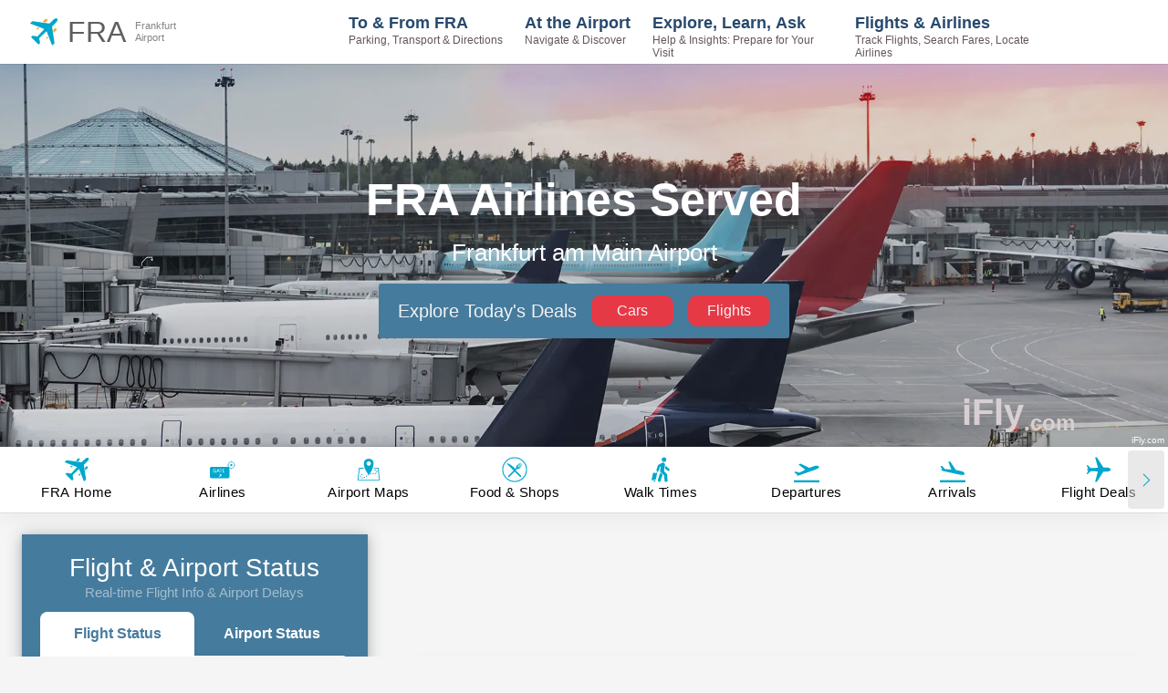

--- FILE ---
content_type: application/javascript; charset=UTF-8
request_url: https://www.ifly.com/_next/static/chunks/2318-c1bafc09273dad9e.js
body_size: 5767
content:
(self.webpackChunk_N_E=self.webpackChunk_N_E||[]).push([[2318],{51014:function(L,M,j){"use strict";j.d(M,{$c:function(){return i},WT:function(){return t},ic:function(){return y}});var w,u=j(47568),C=j(70655),N=j(2984),D=j(30381),s=j.n(D),S={FLIGHT:"flight",HOTEL:"hotel"},t={FRONT_DOOR:"frontDoor",RESULTS:"results",SEARCH_AGAIN:"searchAgain",PANEL:"panel",MODAL:"modal"},i=(w=(0,u.Z)(function(L,M,j){var w,u,D;return(0,C.__generator)(this,function(C){switch(C.label){case 0:return null==L||L.preventDefault(),w=s()().add(7,"days").format("YYYY-MM-DD"),u=s()().add(14,"days").format("YYYY-MM-DD"),window.open(j),[4,N.Z.getUrl(S.HOTEL,"",M,w,u,null)];case 1:return(D=C.sent())&&(window.location=D),[2]}})}),function(L,M,j){return w.apply(this,arguments)}),y=function(){var L=arguments.length>0&&void 0!==arguments[0]?arguments[0]:"",M=arguments.length>1&&void 0!==arguments[1]?arguments[1]:null,j=L.split("/").slice(-1)[0];return M?"".concat(M,"-").concat(j):""===j?"home-page":j}},2984:function(L,M,j){"use strict";j.d(M,{Z:function(){return s}});var w=j(47568),u=j(51438),C=j(52951),N=j(70655),D=j(50388),s=function(){function L(){(0,u.Z)(this,L)}return(0,C.Z)(L,null,[{key:"getUrl",value:function(L,M,j,u,C,s,S,t,i){return(0,w.Z)(function(){var w,y,T;return(0,N.__generator)(this,function(N){switch(N.label){case 0:return N.trys.push([0,2,,3]),w={type:L,locationId:M,location:j,dateStart:u,dateEnd:C,travelClass:s,adultsCount:S,childrenCount:t,roomsCount:i},[4,D.Z.get("/kayak/proxy",w)];case 1:return[2,null!==(T=N.sent().data.url)&&void 0!==T?T:null];case 2:return N.sent(),[2,null];case 3:return[2]}})})()}},{key:"getSessionId",value:function(){return(0,w.Z)(function(){var L,M;return(0,N.__generator)(this,function(L){switch(L.label){case 0:return L.trys.push([0,2,,3]),[4,D.Z.get("/kayak-session")];case 1:return[2,null!==(M=L.sent().data.sid)&&void 0!==M?M:null];case 2:return L.sent(),[2,null];case 3:return[2]}})})()}},{key:"getCompareToList",value:function(L,M,j){return(0,w.Z)(function(){var w,u,C,s;return(0,N.__generator)(this,function(N){switch(N.label){case 0:return N.trys.push([0,2,,3]),w=L.toLowerCase().slice(0,-1),[4,D.Z.post("/compare-to",j,{type:w,sid:M})];case 1:return[2,{cluster:(u=N.sent()).data.cookie,affiliateId:u.data.affiliateId,searchId:null!==(C=u.data.searchId)&&void 0!==C?C:"",compareToItems:null!==(s=u.data.compareToItems)&&void 0!==s?s:[]}];case 2:return N.sent(),[2,null];case 3:return[2]}})})()}}]),L}()},26026:function(L){L.exports="[data-uri]"},58703:function(L){L.exports="[data-uri]"},58705:function(L){L.exports="[data-uri]"},24811:function(L){L.exports="[data-uri]"},70566:function(L){L.exports="[data-uri]"}}]);

--- FILE ---
content_type: application/javascript; charset=UTF-8
request_url: https://www.ifly.com/_next/static/chunks/9333.fdaa879269a1b349.js
body_size: 1009
content:
"use strict";(self.webpackChunk_N_E=self.webpackChunk_N_E||[]).push([[9333],{79490:function(t,r,e){e.d(r,{P:function(){return n}});var n=function(t){var r=arguments.length>1&&void 0!==arguments[1]&&arguments[1];return r&&t.startsWith("/")?"".concat("https://www.ifly.com").concat(t):t}},21219:function(t,r,e){var n=e(26042),i=e(69396),a=e(67294),s=e(11163),o=e(77733),u=e(79490),c=e(51862),l=function(){var t=(0,s.useRouter)(),r=(0,c.rK)().ISR,e=(0,a.useCallback)(function(e){var n=arguments.length>1&&void 0!==arguments[1]?arguments[1]:void 0,i=r&&o.Z.ISR.replaceDomain,a=(0,u.P)(e,i);return t.push(a,void 0,n)},[t]);return(0,a.useMemo)(function(){return{push:e,router:(0,i.Z)((0,n.Z)({},t),{asPathNormalized:t.asPath.replace(/^\/_next\/data\/[^/]+\//,"/").replace(/\.json$/,"")})}},[t,e])};r.Z=l},93297:function(t,r,e){var n=e(67294),i=e(21219),a=function(){var t=(0,i.Z)().router,r=t.pathname,e=t.asPathNormalized;return(0,n.useMemo)(function(){var t="/__internal/generic-pages/[silo]"===r,n=e.startsWith("/airports/")&&(r.startsWith("/[name]/")||"/[name]"===r||"/__internal/airports/[name]/[subDir]/[page]"===r),i=e.startsWith("/airlines/")&&("/airlines/[name]"===r||"/__internal/airlines/[name]/[subDir]/[page]"===r),a="/airlines"===e&&"/airlines"===r||e.startsWith("/airlines/")&&t,s=("/airports"===e||e.startsWith("/airports/"))&&t;return{isAirportsPage:n,isAirlinesPage:i,isGenericsPage:!n&&!i&&!a&&!s&&t,isAirlineGenericsPage:a,isAirportGenericsPage:s}},[e,r])};r.Z=a},24939:function(t,r,e){e.r(r);var n=e(85893),i=e(67294),a=e(2664),s=e(11163),o=e(45697),u=e.n(o),c=e(12208),l=e(37522),f=e(3558),h=e(93297);function p(t){var r=t.children,e=t.initialReduxState,o=(0,s.useRouter)(),u=(0,c.o)(e),p=(0,h.Z)(),d=p.isAirportsPage,g=p.isAirlinesPage;return(0,i.useEffect)(function(){[{path:"/airports",flag:d,action:l.eB},{path:"/airlines",flag:g,action:f.L_},].forEach(function(t){var r=t.path,e=t.flag,n=t.action;return"/sitemap"!==o.asPath&&(o.asPath===r||!e)&&u.dispatch(n())})},[o.asPath,d,g]),(0,n.jsx)(a.zt,{store:u,children:r})}p.propTypes={children:u().node.isRequired,initialReduxState:u().object},r.default=p},53894:function(t,r){function e(t){return function(r){var e=r.dispatch,n=r.getState;return function(r){return function(i){return"function"==typeof i?i(e,n,t):r(i)}}}}var n=e();n.withExtraArgument=e,r.Z=n}}]);

--- FILE ---
content_type: application/javascript; charset=UTF-8
request_url: https://www.ifly.com/_next/static/chunks/2613.bcda678bcaa54447.js
body_size: 15753
content:
(self.webpackChunk_N_E=self.webpackChunk_N_E||[]).push([[2613],{27484:function(n){var t;t=function(){"use strict";var n="millisecond",t="second",e="minute",r="hour",i="week",o="month",s="quarter",a="year",u="date",c="Invalid Date",l=/^(\d{4})[-/]?(\d{1,2})?[-/]?(\d{0,2})[Tt\s]*(\d{1,2})?:?(\d{1,2})?:?(\d{1,2})?[.:]?(\d+)?$/,d=/\[([^\]]+)]|Y{1,4}|M{1,4}|D{1,2}|d{1,4}|H{1,2}|h{1,2}|a|A|m{1,2}|s{1,2}|Z{1,2}|SSS/g,f={name:"en",weekdays:"Sunday_Monday_Tuesday_Wednesday_Thursday_Friday_Saturday".split("_"),months:"January_February_March_April_May_June_July_August_September_October_November_December".split("_"),ordinal:function(n){var t=["th","st","nd","rd"],e=n%100;return"["+n+(t[(e-20)%10]||t[e]||t[0])+"]"}},h=function(n,t,e){var r=String(n);return!r||r.length>=t?n:""+Array(t+1-r.length).join(e)+n},p="en",x={};x[p]=f;var g="$isDayjsObject",v=function(n){return n instanceof j||!(!n||!n[g])},m=function n(t,e,r){var i;if(!t)return p;if("string"==typeof t){var o=t.toLowerCase();x[o]&&(i=o),e&&(x[o]=e,i=o);var s=t.split("-");if(!i&&s.length>1)return n(s[0])}else{var a=t.name;x[a]=t,i=a}return!r&&i&&(p=i),i||!r&&p},w=function(n,t){if(v(n))return n.clone();var e="object"==typeof t?t:{};return e.date=n,e.args=arguments,new j(e)},b={s:h,z:function(n){var t=-n.utcOffset(),e=Math.abs(t);return(t<=0?"+":"-")+h(Math.floor(e/60),2,"0")+":"+h(e%60,2,"0")},m:function n(t,e){if(t.date()<e.date())return-n(e,t);var r=12*(e.year()-t.year())+(e.month()-t.month()),i=t.clone().add(r,o),s=e-i<0,a=t.clone().add(r+(s?-1:1),o);return+(-(r+(e-i)/(s?i-a:a-i))||0)},a:function(n){return n<0?Math.ceil(n)||0:Math.floor(n)},p:function(c){return({M:o,y:a,w:i,d:"day",D:u,h:r,m:e,s:t,ms:n,Q:s})[c]||String(c||"").toLowerCase().replace(/s$/,"")},u:function(n){return void 0===n}};b.l=m,b.i=v,b.w=function(n,t){return w(n,{locale:t.$L,utc:t.$u,x:t.$x,$offset:t.$offset})};var j=function(){function f(n){this.$L=m(n.locale,null,!0),this.parse(n),this.$x=this.$x||n.x||{},this[g]=!0}var h=f.prototype;return h.parse=function(n){this.$d=function(n){var t=n.date,e=n.utc;if(null===t)return new Date(NaN);if(b.u(t))return new Date;if(t instanceof Date)return new Date(t);if("string"==typeof t&&!/Z$/i.test(t)){var r=t.match(l);if(r){var i=r[2]-1||0,o=(r[7]||"0").substring(0,3);return e?new Date(Date.UTC(r[1],i,r[3]||1,r[4]||0,r[5]||0,r[6]||0,o)):new Date(r[1],i,r[3]||1,r[4]||0,r[5]||0,r[6]||0,o)}}return new Date(t)}(n),this.init()},h.init=function(){var n=this.$d;this.$y=n.getFullYear(),this.$M=n.getMonth(),this.$D=n.getDate(),this.$W=n.getDay(),this.$H=n.getHours(),this.$m=n.getMinutes(),this.$s=n.getSeconds(),this.$ms=n.getMilliseconds()},h.$utils=function(){return b},h.isValid=function(){return this.$d.toString()!==c},h.isSame=function(n,t){var e=w(n);return this.startOf(t)<=e&&e<=this.endOf(t)},h.isAfter=function(n,t){return w(n)<this.startOf(t)},h.isBefore=function(n,t){return this.endOf(t)<w(n)},h.$g=function(n,t,e){return b.u(n)?this[t]:this.set(e,n)},h.unix=function(){return Math.floor(this.valueOf()/1e3)},h.valueOf=function(){return this.$d.getTime()},h.startOf=function(n,s){var c=this,l=!!b.u(s)||s,d=b.p(n),f=function(n,t){var e=b.w(c.$u?Date.UTC(c.$y,t,n):new Date(c.$y,t,n),c);return l?e:e.endOf("day")},h=function(n,t){return b.w(c.toDate()[n].apply(c.toDate("s"),(l?[0,0,0,0]:[23,59,59,999]).slice(t)),c)},p=this.$W,x=this.$M,g=this.$D,v="set"+(this.$u?"UTC":"");switch(d){case a:return l?f(1,0):f(31,11);case o:return l?f(1,x):f(0,x+1);case i:var m=this.$locale().weekStart||0,w=(p<m?p+7:p)-m;return f(l?g-w:g+(6-w),x);case"day":case u:return h(v+"Hours",0);case r:return h(v+"Minutes",1);case e:return h(v+"Seconds",2);case t:return h(v+"Milliseconds",3);default:return this.clone()}},h.endOf=function(n){return this.startOf(n,!1)},h.$set=function(i,s){var c,l=b.p(i),d="set"+(this.$u?"UTC":""),f=((c={}).day=d+"Date",c[u]=d+"Date",c[o]=d+"Month",c[a]=d+"FullYear",c[r]=d+"Hours",c[e]=d+"Minutes",c[t]=d+"Seconds",c[n]=d+"Milliseconds",c)[l],h="day"===l?this.$D+(s-this.$W):s;if(l===o||l===a){var p=this.clone().set(u,1);p.$d[f](h),p.init(),this.$d=p.set(u,Math.min(this.$D,p.daysInMonth())).$d}else f&&this.$d[f](h);return this.init(),this},h.set=function(n,t){return this.clone().$set(n,t)},h.get=function(n){return this[b.p(n)]()},h.add=function(n,s){var u,c=this;n=Number(n);var l=b.p(s),d=function(t){var e=w(c);return b.w(e.date(e.date()+Math.round(t*n)),c)};if(l===o)return this.set(o,this.$M+n);if(l===a)return this.set(a,this.$y+n);if("day"===l)return d(1);if(l===i)return d(7);var f=((u={})[e]=6e4,u[r]=36e5,u[t]=1e3,u)[l]||1,h=this.$d.getTime()+n*f;return b.w(h,this)},h.subtract=function(n,t){return this.add(-1*n,t)},h.format=function(n){var t=this,e=this.$locale();if(!this.isValid())return e.invalidDate||c;var r=n||"YYYY-MM-DDTHH:mm:ssZ",i=b.z(this),o=this.$H,s=this.$m,a=this.$M,u=e.weekdays,l=e.months,f=e.meridiem,h=function(n,e,i,o){return n&&(n[e]||n(t,r))||i[e].slice(0,o)},p=function(n){return b.s(o%12||12,n,"0")},x=f||function(n,t,e){var r=n<12?"AM":"PM";return e?r.toLowerCase():r};return r.replace(d,function(n,r){return r||function(n){switch(n){case"YY":return String(t.$y).slice(-2);case"YYYY":return b.s(t.$y,4,"0");case"M":return a+1;case"MM":return b.s(a+1,2,"0");case"MMM":return h(e.monthsShort,a,l,3);case"MMMM":return h(l,a);case"D":return t.$D;case"DD":return b.s(t.$D,2,"0");case"d":return String(t.$W);case"dd":return h(e.weekdaysMin,t.$W,u,2);case"ddd":return h(e.weekdaysShort,t.$W,u,3);case"dddd":return u[t.$W];case"H":return String(o);case"HH":return b.s(o,2,"0");case"h":return p(1);case"hh":return p(2);case"a":return x(o,s,!0);case"A":return x(o,s,!1);case"m":return String(s);case"mm":return b.s(s,2,"0");case"s":return String(t.$s);case"ss":return b.s(t.$s,2,"0");case"SSS":return b.s(t.$ms,3,"0");case"Z":return i}return null}(n)||i.replace(":","")})},h.utcOffset=function(){return-(15*Math.round(this.$d.getTimezoneOffset()/15))},h.diff=function(n,u,c){var l,d=this,f=b.p(u),h=w(n),p=(h.utcOffset()-this.utcOffset())*6e4,x=this-h,g=function(){return b.m(d,h)};switch(f){case a:l=g()/12;break;case o:l=g();break;case s:l=g()/3;break;case i:l=(x-p)/6048e5;break;case"day":l=(x-p)/864e5;break;case r:l=x/36e5;break;case e:l=x/6e4;break;case t:l=x/1e3;break;default:l=x}return c?l:b.a(l)},h.daysInMonth=function(){return this.endOf(o).$D},h.$locale=function(){return x[this.$L]},h.locale=function(n,t){if(!n)return this.$L;var e=this.clone(),r=m(n,t,!0);return r&&(e.$L=r),e},h.clone=function(){return b.w(this.$d,this)},h.toDate=function(){return new Date(this.valueOf())},h.toJSON=function(){return this.isValid()?this.toISOString():null},h.toISOString=function(){return this.$d.toISOString()},h.toString=function(){return this.$d.toUTCString()},f}(),C=j.prototype;return w.prototype=C,[["$ms",n],["$s",t],["$m",e],["$H",r],["$W","day"],["$M",o],["$y",a],["$D",u]].forEach(function(n){C[n[1]]=function(t){return this.$g(t,n[0],n[1])}}),w.extend=function(n,t){return n.$i||(n(t,j,w),n.$i=!0),w},w.locale=m,w.isDayjs=v,w.unix=function(n){return w(1e3*n)},w.en=x[p],w.Ls=x,w.p={},w},n.exports=t()},28734:function(n){var t;t=function(){return function(n,t){var e=t.prototype,r=e.format;e.format=function(n){var t=this,e=this.$locale();if(!this.isValid())return r.bind(this)(n);var i=this.$utils(),o=(n||"YYYY-MM-DDTHH:mm:ssZ").replace(/\[([^\]]+)]|Q|wo|ww|w|WW|W|zzz|z|gggg|GGGG|Do|X|x|k{1,2}|S/g,function(n){switch(n){case"Q":return Math.ceil((t.$M+1)/3);case"Do":return e.ordinal(t.$D);case"gggg":return t.weekYear();case"GGGG":return t.isoWeekYear();case"wo":return e.ordinal(t.week(),"W");case"w":case"ww":return i.s(t.week(),"w"===n?1:2,"0");case"W":case"WW":return i.s(t.isoWeek(),"W"===n?1:2,"0");case"k":case"kk":return i.s(String(0===t.$H?24:t.$H),"k"===n?1:2,"0");case"X":return Math.floor(t.$d.getTime()/1e3);case"x":return t.$d.getTime();case"z":return"["+t.offsetName()+"]";case"zzz":return"["+t.offsetName("long")+"]";default:return n}});return r.bind(this)(o)}}},n.exports=t()},10285:function(n){var t;t=function(){"use strict";var n={LTS:"h:mm:ss A",LT:"h:mm A",L:"MM/DD/YYYY",LL:"MMMM D, YYYY",LLL:"MMMM D, YYYY h:mm A",LLLL:"dddd, MMMM D, YYYY h:mm A"},t=/(\[[^[]*\])|([-_:/.,()\s]+)|(A|a|Q|YYYY|YY?|ww?|MM?M?M?|Do|DD?|hh?|HH?|mm?|ss?|S{1,3}|z|ZZ?)/g,e=/\d/,r=/\d\d/,i=/\d\d?/,o=/\d*[^-_:/,()\s\d]+/,s={},a=function(n){return(n=+n)+(n>68?1900:2e3)},u=function(n){return function(t){this[n]=+t}},c=[/[+-]\d\d:?(\d\d)?|Z/,function(n){(this.zone||(this.zone={})).offset=function(n){if(!n||"Z"===n)return 0;var t=n.match(/([+-]|\d\d)/g),e=60*t[1]+(+t[2]||0);return 0===e?0:"+"===t[0]?-e:e}(n)}],l=function(n){var t=s[n];return t&&(t.indexOf?t:t.s.concat(t.f))},d=function(n,t){var e,r=s.meridiem;if(r){for(var i=1;i<=24;i+=1)if(n.indexOf(r(i,0,t))>-1){e=i>12;break}}else e=n===(t?"pm":"PM");return e},f={A:[o,function(n){this.afternoon=d(n,!1)}],a:[o,function(n){this.afternoon=d(n,!0)}],Q:[e,function(n){this.month=3*(n-1)+1}],S:[e,function(n){this.milliseconds=100*+n}],SS:[r,function(n){this.milliseconds=10*+n}],SSS:[/\d{3}/,function(n){this.milliseconds=+n}],s:[i,u("seconds")],ss:[i,u("seconds")],m:[i,u("minutes")],mm:[i,u("minutes")],H:[i,u("hours")],h:[i,u("hours")],HH:[i,u("hours")],hh:[i,u("hours")],D:[i,u("day")],DD:[r,u("day")],Do:[o,function(n){var t=s.ordinal,e=n.match(/\d+/);if(this.day=e[0],t)for(var r=1;r<=31;r+=1)t(r).replace(/\[|\]/g,"")===n&&(this.day=r)}],w:[i,u("week")],ww:[r,u("week")],M:[i,u("month")],MM:[r,u("month")],MMM:[o,function(n){var t=l("months"),e=(l("monthsShort")||t.map(function(n){return n.slice(0,3)})).indexOf(n)+1;if(e<1)throw Error();this.month=e%12||e}],MMMM:[o,function(n){var t=l("months").indexOf(n)+1;if(t<1)throw Error();this.month=t%12||t}],Y:[/[+-]?\d+/,u("year")],YY:[r,function(n){this.year=a(n)}],YYYY:[/\d{4}/,u("year")],Z:c,ZZ:c};return function(e,r,i){i.p.customParseFormat=!0,e&&e.parseTwoDigitYear&&(a=e.parseTwoDigitYear);var o=r.prototype,u=o.parse;o.parse=function(e){var r=e.date,o=e.utc,a=e.args;this.$u=o;var c=a[1];if("string"==typeof c){var l=!0===a[2],d=!0===a[3],h=a[2];d&&(h=a[2]),s=this.$locale(),!l&&h&&(s=i.Ls[h]),this.$d=function(e,r,i,o){try{if(["x","X"].indexOf(r)>-1)return new Date(("X"===r?1e3:1)*e);var a=(function(e){var r,i;r=e,i=s&&s.formats;for(var o=(e=r.replace(/(\[[^\]]+])|(LTS?|l{1,4}|L{1,4})/g,function(t,e,r){var o=r&&r.toUpperCase();return e||i[r]||n[r]||i[o].replace(/(\[[^\]]+])|(MMMM|MM|DD|dddd)/g,function(n,t,e){return t||e.slice(1)})})).match(t),a=o.length,u=0;u<a;u+=1){var c=o[u],l=f[c],d=l&&l[0],h=l&&l[1];o[u]=h?{regex:d,parser:h}:c.replace(/^\[|\]$/g,"")}return function(n){for(var t={},e=0,r=0;e<a;e+=1){var i=o[e];if("string"==typeof i)r+=i.length;else{var s=i.regex,u=i.parser,c=n.slice(r),l=s.exec(c)[0];u.call(t,l),n=n.replace(l,"")}}return function(n){var t=n.afternoon;if(void 0!==t){var e=n.hours;t?e<12&&(n.hours+=12):12===e&&(n.hours=0),delete n.afternoon}}(t),t}})(r)(e),u=a.year,c=a.month,l=a.day,d=a.hours,h=a.minutes,p=a.seconds,x=a.milliseconds,g=a.zone,v=a.week,m=new Date,w=l||(u||c?1:m.getDate()),b=u||m.getFullYear(),j=0;u&&!c||(j=c>0?c-1:m.getMonth());var C,Z=d||0,y=h||0,S=p||0,A=x||0;return g?new Date(Date.UTC(b,j,w,Z,y,S,A+60*g.offset*1e3)):i?new Date(Date.UTC(b,j,w,Z,y,S,A)):(C=new Date(b,j,w,Z,y,S,A),v&&(C=o(C).week(v).toDate()),C)}catch(M){return new Date("")}}(r,c,o,i),this.init(),h&&!0!==h&&(this.$L=this.locale(h).$L),(l||d)&&r!=this.format(c)&&(this.$d=new Date("")),s={}}else if(c instanceof Array)for(var p=c.length,x=1;x<=p;x+=1){a[1]=c[x-1];var g=i.apply(this,a);if(g.isValid()){this.$d=g.$d,this.$L=g.$L,this.init();break}x===p&&(this.$d=new Date(""))}else u.call(this,e)}}},n.exports=t()},37412:function(n){var t;t=function(){return function(n,t){t.prototype.isSameOrBefore=function(n,t){return this.isSame(n,t)||this.isBefore(n,t)}}},n.exports=t()},29387:function(n){var t;t=function(){"use strict";var n={year:0,month:1,day:2,hour:3,minute:4,second:5},t={};return function(e,r,i){var o,s=function(n,e,r){void 0===r&&(r={});var i,o,s,a,u,c=new Date(n);return(void 0===(o=r)&&(o={}),(u=t[a=e+"|"+(s=o.timeZoneName||"short")])||(u=new Intl.DateTimeFormat("en-US",{hour12:!1,timeZone:e,year:"numeric",month:"2-digit",day:"2-digit",hour:"2-digit",minute:"2-digit",second:"2-digit",timeZoneName:s}),t[a]=u),u).formatToParts(c)},a=function(t,e){for(var r=s(t,e),o=[],a=0;a<r.length;a+=1){var u=r[a],c=u.type,l=u.value,d=n[c];d>=0&&(o[d]=parseInt(l,10))}var f=o[3],h=o[0]+"-"+o[1]+"-"+o[2]+" "+(24===f?0:f)+":"+o[4]+":"+o[5]+":000",p=+t;return(i.utc(h).valueOf()-(p-=p%1e3))/6e4},u=r.prototype;u.tz=function(n,t){void 0===n&&(n=o);var e,r=this.utcOffset(),s=this.toDate(),a=s.toLocaleString("en-US",{timeZone:n}),u=Math.round((s-new Date(a))/1e3/60),c=-(15*Math.round(s.getTimezoneOffset()/15))-u;if(Number(c)){if(e=i(a,{locale:this.$L}).$set("millisecond",this.$ms).utcOffset(c,!0),t){var l=e.utcOffset();e=e.add(r-l,"minute")}}else e=this.utcOffset(0,t);return e.$x.$timezone=n,e},u.offsetName=function(n){var t=this.$x.$timezone||i.tz.guess(),e=s(this.valueOf(),t,{timeZoneName:n}).find(function(n){return"timezonename"===n.type.toLowerCase()});return e&&e.value};var c=u.startOf;u.startOf=function(n,t){if(!this.$x||!this.$x.$timezone)return c.call(this,n,t);var e=i(this.format("YYYY-MM-DD HH:mm:ss:SSS"),{locale:this.$L});return c.call(e,n,t).tz(this.$x.$timezone,!0)},i.tz=function(n,t,e){var r=e||t||o,s=a(+i(),r);if("string"!=typeof n)return i(n).tz(r);var u=function(n,t,e){var r=n-60*t*1e3,i=a(r,e);if(t===i)return[r,t];var o=a(r-=60*(i-t)*1e3,e);return i===o?[r,i]:[n-60*Math.min(i,o)*1e3,Math.max(i,o)]}(i.utc(n,e&&t).valueOf(),s,r),c=u[0],l=u[1],d=i(c).utcOffset(l);return d.$x.$timezone=r,d},i.tz.guess=function(){return Intl.DateTimeFormat().resolvedOptions().timeZone},i.tz.setDefault=function(n){o=n}}},n.exports=t()},70178:function(n){var t;t=function(){"use strict";var n="minute",t=/[+-]\d\d(?::?\d\d)?/g,e=/([+-]|\d\d)/g;return function(r,i,o){var s=i.prototype;o.utc=function(n){var t={date:n,utc:!0,args:arguments};return new i(t)},s.utc=function(t){var e=o(this.toDate(),{locale:this.$L,utc:!0});return t?e.add(this.utcOffset(),n):e},s.local=function(){return o(this.toDate(),{locale:this.$L,utc:!1})};var a=s.parse;s.parse=function(n){n.utc&&(this.$u=!0),this.$utils().u(n.$offset)||(this.$offset=n.$offset),a.call(this,n)};var u=s.init;s.init=function(){if(this.$u){var n=this.$d;this.$y=n.getUTCFullYear(),this.$M=n.getUTCMonth(),this.$D=n.getUTCDate(),this.$W=n.getUTCDay(),this.$H=n.getUTCHours(),this.$m=n.getUTCMinutes(),this.$s=n.getUTCSeconds(),this.$ms=n.getUTCMilliseconds()}else u.call(this)};var c=s.utcOffset;s.utcOffset=function(r,i){var o=this.$utils().u;if(o(r))return this.$u?0:o(this.$offset)?c.call(this):this.$offset;if("string"==typeof r&&null===(r=function(n){void 0===n&&(n="");var r=n.match(t);if(!r)return null;var i=(""+r[0]).match(e)||["-",0,0],o=i[0],s=60*+i[1]+ +i[2];return 0===s?0:"+"===o?s:-s}(r)))return this;var s=16>=Math.abs(r)?60*r:r,a=this;if(i)return a.$offset=s,a.$u=0===r,a;if(0!==r){var u=this.$u?this.toDate().getTimezoneOffset():-1*this.utcOffset();(a=this.local().add(s+u,n)).$offset=s,a.$x.$localOffset=u}else a=this.utc();return a};var l=s.format;s.format=function(n){var t=n||(this.$u?"YYYY-MM-DDTHH:mm:ss[Z]":"");return l.call(this,t)},s.valueOf=function(){var n=this.$utils().u(this.$offset)?0:this.$offset+(this.$x.$localOffset||this.$d.getTimezoneOffset());return this.$d.valueOf()-6e4*n},s.isUTC=function(){return!!this.$u},s.toISOString=function(){return this.toDate().toISOString()},s.toString=function(){return this.toDate().toUTCString()};var d=s.toDate;s.toDate=function(n){return"s"===n&&this.$offset?o(this.format("YYYY-MM-DD HH:mm:ss:SSS")).toDate():d.call(this)};var f=s.diff;s.diff=function(n,t,e){if(n&&this.$u===n.$u)return f.call(this,n,t,e);var r=this.local(),i=o(n).local();return f.call(r,i,t,e)}}},n.exports=t()},86236:function(n,t,e){"use strict";e.d(t,{Aw:function(){return r},Ys:function(){return i}});var r={FAA:"faa",AIRLINE_CODE:"airline_code",AIRLINE_NAME:"airline_name",TERMINAL_NAME:"terminal_name",TERMINAL_CODE:"terminal_code",ID:"id",URL:"url",DATE_MODIFIED:"dateModified",AIRLINE_URL:"airline_url",CALLER_ID:"callerId"},i={FAA:"faa",TYPE:"type",COMPANY:"company",PHONE1:"phone1",WEBSITE:"website",LOCATION:"location",SERVICE_AREA:"service_area",TEXT:"text",NOTES:"notes",FARE:"fare"}},69715:function(n,t,e){"use strict";e.r(t),e.d(t,{default:function(){return nf}});var r=e(85893),i=e(67294),o=e(45697),s=e.n(o),a=e(32185),u=e(10635),c=e(62028),l=e(90559),d=e(27061),f=e(82029),h=e(59814),p=e(61313),x=e(76615),g=e(94617),v=e(26042),m=e(69396),w=e(66261),b=e(36899);function j(n){var t=n.airlinesServedText,e=n.isAirlinesServedTextContentFetching;return(0,r.jsx)(w.W_,{name:"airlinesServedTextPart",children:(0,r.jsx)(b.Z,{text:void 0===t?null:t,textClassName:"airlinesServedText",applyMargin:!1,isLoading:void 0!==e&&e})})}function C(n){return(0,r.jsx)(x.lV,{ezoicAdsId:n.ezoicAdsId,children:(0,r.jsx)(j,(0,v.Z)({},n))})}j.propTypes={airlinesServedText:s().string,isAirlinesServedTextContentFetching:s().bool},C.propTypes=(0,m.Z)((0,v.Z)({},j.propTypes),{ezoicAdsId:s().number});var Z=e(6093),y=e(47869);function S(n){var t=n.airlinesServedText,e=n.isAirlinesServedTextContentFetching,i=n.showReadMoreButton;return(0,r.jsx)(y.Z,{text:void 0===t?null:t,partTextScrollerName:"airlinesServedTextPart",textClassName:"airlinesServedText",gtm:{name:"Airlines Served Text",eventName:Z.p.PageContentClick},heightProps:"auto",showReadMoreButton:void 0!==i&&i,isLoading:void 0!==e&&e})}function A(n){return(0,r.jsx)(x.lV,{ezoicAdsId:n.ezoicAdsId,children:(0,r.jsx)(S,(0,v.Z)({},n))})}S.propTypes={airlinesServedText:s().string,isAirlinesServedTextContentFetching:s().bool,showReadMoreButton:s().bool},A.propTypes=(0,m.Z)((0,v.Z)({},S.propTypes),{ezoicAdsId:s().number});var M=e(56822),T=e(3291),$=e(21856),I=e(81370),D=e(7297),L=e(2664),k=e(26809),O=e(51911),z=e(8193),P=e(14578);function _(){var n=(0,D.Z)(["\n    position: relative;\n\n    label {\n        width: 100%;\n        margin: 0;\n    }\n"]);return _=function(){return n},n}function Y(){var n=(0,D.Z)(["\n    position: absolute;\n    top: 0;\n    left: 0;\n    display: flex;\n    align-items: center;\n    justify-content: center;\n    height: 100%;\n    width: 40px;\n    color: hsl(0, 0%, 80%);\n    font-size: 20px;\n"]);return Y=function(){return n},n}function R(){var n=(0,D.Z)(["\n    position: absolute;\n    top: 0;\n    right: 0;\n    display: flex;\n    align-items: center;\n    justify-content: center;\n    height: 100%;\n    width: 40px;\n    border: 0;\n    outline: 0;\n    text-decoration: none;\n    background-color: transparent;\n    font-size: 20px;\n    color: hsl(0, 0%, 80%);\n\n    &:focus {\n        color: ",";\n    }\n"]);return R=function(){return n},n}function H(){var n=(0,D.Z)(["\n    width: 100%;\n    height: 48px;\n    padding: 6px 40px;\n    border-radius: 4px;\n    font-size: inherit;\n    color: ",";\n    background-color: ",";\n    border: 1px solid ",";\n\n    ::placeholder {\n        opacity: 75%;\n    }\n\n    &:focus:not(:disabled) {\n        border-color: ",";\n    }\n\n    &:focus {\n        box-shadow: 0 0 0 4px ",";\n    }\n"]);return H=function(){return n},n}function F(n){var t=n.onSubmit,e=n.initialValue,o=n.placeholder,s=n.submitDelay,a=void 0===s?500:s,u=n.onChange,c=void 0===u?null:u,l=i.useRef(0),d=(0,i.useState)(void 0===e?"":e),f=d[0],h=d[1];(0,i.useEffect)(function(){return function(){return x()}},[]);var p=function(n){x();var e=n.target.value;h(e),l.current=setTimeout(function(){return t(e)},a),c&&c(e)},x=function(){return clearTimeout(l.current)},g=function(n){x(),t(n)},v=function(){h(""),g("")},m=function(n){n.preventDefault(),g(f)};return(0,r.jsx)(N,{onSubmit:m,children:(0,r.jsxs)("label",{children:[(0,r.jsx)(q,{children:(0,r.jsx)(z.RB5,{})}),(0,r.jsx)(W,{value:f,onChange:p,placeholder:void 0===o?"Search…":o}),f&&(0,r.jsx)(E,{type:"button",onClick:v,children:(0,r.jsx)(P.S1K,{})})]})})}F.propTypes={onSubmit:s().func.isRequired,onChange:s().func,initialValue:s().string,placeholder:s().string,submitDelay:s().number};var N=k.ZP.form.withConfig({componentId:"sc-4b47ed45-0"})(_()),q=k.ZP.div.withConfig({componentId:"sc-4b47ed45-1"})(Y()),E=k.ZP.button.withConfig({componentId:"sc-4b47ed45-2"})(R(),function(n){return n.theme.colors.masterInputHoverBorder}),W=k.ZP.input.withConfig({componentId:"sc-4b47ed45-3"})(H(),function(n){return n.theme.colors.black300},function(n){return n.theme.colors.white300},function(n){return n.theme.colors.masterInputBorder},function(n){return n.theme.colors.masterInputHoverBorder},function(n){return n.theme.shadows.shadow700}),B=e(51895),U=e(93755),V=e(77491),J=e(98317),Q=e(37522),G=e(86236),K=e(40373),X=e(39677);function nn(){var n=(0,D.Z)(["\n    background-color: #fff;\n    box-shadow: ",";\n    padding: 16px;\n    height: 360px;\n    margin-bottom: 20px;\n"]);return nn=function(){return n},n}function nt(){var n=(0,D.Z)(["\n    width: 250px;\n    margin-left: auto;\n    margin-bottom: 12px;\n\n    svg {\n        font-size: 14px;\n    }\n\n    input {\n        font-size: 14px;\n    }\n\n    @media (max-width: 599px) {\n        width: 100%;\n        margin-left: 0;\n    }\n"]);return nt=function(){return n},n}function ne(){var n=(0,D.Z)(["\n    border: 0;\n    outline: 0;\n    padding: 0;\n    background: transparent;\n    font-weight: 600;\n    display: flex;\n    align-items: center;\n\n    svg {\n        font-size: 20px;\n        min-width: 24px;\n        color: hsl(0, 0%, 60%);\n    }\n"]);return ne=function(){return n},n}var nr=function(n,t,e){var r=null==e?void 0:e.toLowerCase();return n.filter(function(n){var e;return null===(e=n[t])||void 0===e?void 0:e.toLowerCase().includes(r)})},ni=G.Aw.AIRLINE_NAME,no=G.Aw.TERMINAL_NAME,ns=function(){var n=(0,Q.nJ)(),t=(0,L.v9)(function(n){return n.airlines.currentAirportAirlines.map(function(t){var e,r=n.airlines.popularAirlines.find(function(n){return n.airline_code===t.airline_code});return(0,m.Z)((0,v.Z)({},t),{airline_url:null==r?void 0:r.airline_url,priority:null!==(e=null==r?void 0:r.priority)&&void 0!==e?e:null})})}),e=(0,L.v9)(function(n){return n.airport.airportTerminals}),o=(0,L.v9)(function(n){var t=n.airlines,e=n.airport;return t.isCurrentAirportAirlinesFetching||e.isAirportTerminalsFetching||e.isAirportFetching}),s=(0,U.Z)(t),a=s.items,u=s.requestSort,c=s.sortObject,l=s.sortDirIcon,d=(0,i.useState)(""),f=d[0],h=d[1],p=nr(a,ni,f);return(0,r.jsxs)(na,{children:[(0,r.jsx)(nu,{children:(0,r.jsx)(F,{onSubmit:function(n){return h(n)}})}),(0,r.jsxs)(B.no,{heightProps:"calc(100% - 47px)",children:[(0,r.jsxs)(B.k6,{children:[(0,r.jsx)("thead",{children:(0,r.jsxs)("tr",{children:[(0,r.jsx)("th",{children:(0,r.jsxs)(nc,{onClick:function(){return u(ni)},children:["Airline",(null==c?void 0:c.label)===ni&&l]})}),(0,r.jsx)("th",{children:(0,r.jsxs)(nc,{onClick:function(){return u(no)},children:["Terminal",(null==c?void 0:c.label)===no&&l]})})]})}),(0,r.jsx)("tbody",{children:p.map(function(t){var i,o=null!==(i=e.find(function(n){return n.terminal_code===t.terminal_code}))&&void 0!==i?i:null,s=Boolean(o),a=s?(0,J.mJ)(n,o):(0,J.GR)(n),u=(0,r.jsx)(X.Z,{href:s?void 0:a,children:(null!=o?o:t).terminal_name}),c="/"+(0,V.Mt)(t.airline_url,2,"airlines");return(0,r.jsxs)("tr",{children:[(0,r.jsx)("td",{children:t.priority?(0,r.jsx)(O.Z,{href:c,as:c,passHref:!0,children:(0,r.jsx)(X.Z,{children:t.airline_name})}):t.airline_name}),(0,r.jsx)("td",{children:s?(0,r.jsx)(O.Z,{href:(0,J.rj)(n),as:a,passHref:!0,children:u}):u})]},t.id)})})]}),o?(0,r.jsx)(K.ZP,{fontSize:"18px",margin:"4px 5px"}):!p.length&&(0,r.jsx)(B.Fi,{children:"No airlines found"})]})]})},na=k.ZP.div.withConfig({componentId:"sc-d22d2bc5-0"})(nn(),function(n){return n.theme.shadows.shadow400}),nu=k.ZP.div.withConfig({componentId:"sc-d22d2bc5-1"})(nt()),nc=k.ZP.button.withConfig({componentId:"sc-d22d2bc5-2"})(ne()),nl=e(42426);function nd(n){var t,e,i,o,s=n.crossLinking,v=n.airlinesServedTextContent,m=n.isAirlinesServedContentFetching,w=void 0!==m&&m,b=n.faqContent,j=void 0===b?[]:b,Z=(0,T.Z)(v),y=Z.mainTextContent,S=Z.embedVideoTextContent;return(0,r.jsx)(x.ZP,{placeholders:g.rT.AIRLINES_SERVED,mobilePlaceholders:g.kS.AIRLINES_SERVED,children:(0,r.jsx)(l.ZP,{desktop:{leftSection:(0,r.jsxs)(r.Fragment,{children:[(0,r.jsx)(a.Z,{}),(0,r.jsx)(x.xL,{ezoicAdsId:103}),(0,r.jsx)(u.Z,{}),(0,r.jsx)(x.xL,{ezoicAdsId:104}),(0,r.jsx)(d.Z,{}),(0,r.jsx)(x.xL,{ezoicAdsId:105}),(0,r.jsx)(c.Z,{}),(0,r.jsx)(x.xL,{ezoicAdsId:106})]}),mainSection:(0,r.jsxs)(r.Fragment,{children:[S?(0,r.jsx)($.V,{videoTextContent:S}):null,(0,r.jsx)(h._,{}),(0,r.jsx)(x.xL,{ezoicAdsId:112}),(0,r.jsx)(A,{airlinesServedText:null!==(t=y[0])&&void 0!==t?t:null,isAirlinesServedTextContentFetching:w,showReadMoreButton:y.length>1,ezoicAdsId:132}),(0,r.jsx)(ns,{}),(0,r.jsx)(x.xL,{ezoicAdsId:107}),(0,r.jsx)(p.Z,{ezoicAdsId:108}),(0,r.jsx)(C,{airlinesServedText:null!==(e=y[1])&&void 0!==e?e:null,isAirlinesServedTextContentFetching:w,ezoicAdsId:133}),(0,r.jsx)(nl.Z,{data:s.data,isLoading:s.loading,ezoicAdsId:132}),(0,r.jsx)(M.Z,{adsBetweenContent:!0,articles:y,ezoicAdsId:134,startFrom:2,isFetching:w}),(0,r.jsx)(I.Z,{isLoading:w,faqContent:j,titleSuffix:"Airport airlines served Q&A",ezoicAdsId:135}),(0,r.jsx)(f.Z,{}),(0,r.jsx)(x.xL,{ezoicAdsId:113})]})},mobile:{mainSection:(0,r.jsxs)(r.Fragment,{children:[S?(0,r.jsx)($.X,{videoTextContent:S}):null,(0,r.jsx)(h._,{}),(0,r.jsx)(x.xL,{ezoicAdsId:112}),(0,r.jsx)(A,{airlinesServedText:null!==(i=y[0])&&void 0!==i?i:null,isAirlinesServedTextContentFetching:w,showReadMoreButton:y.length>1,ezoicAdsId:133}),(0,r.jsx)(ns,{}),(0,r.jsx)(x.xL,{ezoicAdsId:107}),(0,r.jsx)(u.Z,{}),(0,r.jsx)(x.xL,{ezoicAdsId:108}),(0,r.jsx)(a.Z,{}),(0,r.jsx)(x.xL,{ezoicAdsId:111}),(0,r.jsx)(d.Z,{}),(0,r.jsx)(x.xL,{ezoicAdsId:114}),(0,r.jsx)(c.Z,{}),(0,r.jsx)(x.xL,{ezoicAdsId:115}),(0,r.jsx)(p.Z,{ezoicAdsId:132}),(0,r.jsx)(C,{airlinesServedText:null!==(o=y[1])&&void 0!==o?o:null,isAirlinesServedTextContentFetching:w,ezoicAdsId:134}),(0,r.jsx)(nl.Z,{data:s.data,isLoading:s.loading,ezoicAdsId:132}),(0,r.jsx)(M.Z,{adsBetweenContent:!0,articles:y,ezoicAdsId:135,startFrom:2,isFetching:w}),(0,r.jsx)(I.Z,{isLoading:w,faqContent:j,titleSuffix:"Airport airlines served Q&A",ezoicAdsId:136}),(0,r.jsx)(f.Z,{}),(0,r.jsx)(x.xL,{ezoicAdsId:113})]})}})})}nd.propTypes={airlinesServedTextContent:s().arrayOf(s().string),isAirlinesServedContentFetching:s().bool,faqContent:s().arrayOf(s().object),crossLinking:s().shape({data:s().string,loading:s().bool,error:s().any})};var nf=nd},82029:function(n,t,e){"use strict";e.d(t,{Z:function(){return Q}});var r=e(47568),i=e(26042),o=e(69396),s=e(7297),a=e(70655),u=e(85893),c=e(67294),l=e(26809),d=e(66261),f=e(2664),h=e(21219),p=e(6553),x=e(9596),g=e(45697),v=e.n(g),m=e(27498);function w(){var n=(0,s.Z)(["\n    display: flex;\n    flex-direction: column;\n    align-items: center;\n"]);return w=function(){return n},n}function b(){var n=(0,s.Z)(["\n    height: ","px;\n    transition: height 500ms ease 0s;\n    overflow: hidden;\n    margin-bottom: 30px;\n"]);return b=function(){return n},n}function j(n){var t=(0,c.useState)(!1),e=t[0],r=t[1],i=(0,c.useMemo)(function(){return"CollapsiblePreOpened_"+n.name},[]),o=function(){r(function(n){return!n}),e&&window.innerHeight<=n.fullHeight&&d.OK.scrollTo(i,{duration:500,smooth:!0,offset:-120})},s=e?"SHOW LESS":"SHOW MORE";return(0,u.jsxs)(C,{children:[(0,u.jsx)(d.W_,{name:i}),(0,u.jsx)(Z,{currentHeight:e?n.fullHeight:n.preOpenedHeight,children:n.children}),(0,u.jsx)(m.Z,{onClick:o,title:s.toLowerCase(),children:s})]})}j.propTypes={children:v().node.isRequired,preOpenedHeight:v().number.isRequired,fullHeight:v().number.isRequired,name:v().string.isRequired};var C=l.ZP.div.withConfig({componentId:"sc-9d54f8ac-0"})(w()),Z=l.ZP.div.withConfig({componentId:"sc-9d54f8ac-1"})(b(),function(n){return n.currentHeight}),y=e(6093),S=e(81699),A=e(51911);function M(){var n=(0,s.Z)(["\n    ",";\n    width: ",";\n    height: 120px;\n    margin-bottom: 20px;\n    text-align: center;\n"]);return M=function(){return n},n}function T(){var n=(0,s.Z)(["\n    color: ",";\n    margin-top: 8px;\n    font-weight: 700;\n    font-size: 14px;\n\n    @media (max-width: 1199px) and (min-width: ",") {\n        font-size: 13px;\n    }\n\n    @media (max-width: 699px) {\n        font-size: 13px;\n    }\n\n    @media (max-width: 549px) {\n        font-size: 12px;\n    }\n\n    @media (max-width: 500px) {\n        font-size: 14px;\n    }\n"]);return T=function(){return n},n}function $(){var n=(0,s.Z)(["\n    height: 50%;\n    max-height: 60px;\n    width: auto;\n    max-width: 90%;\n"]);return $=function(){return n},n}function I(n){var t,e=(t=(0,r.Z)(function(t,e,r){var s;return(0,a.__generator)(this,function(a){switch(a.label){case 0:if(s={name:n.tile.text},(0,y.I)(y.p.CheckerboardMenuClick,s),!r)return t.preventDefault(),n.openAirportDialog&&n.openAirportDialog(e),[2];if("function"!=typeof e.customLinkHandler)return[3,2];return[4,e.customLinkHandler(t,(0,o.Z)((0,i.Z)({},e),{link:r,airportCode:n.airportCode}))];case 1:return a.sent(),[2];case 2:return n.onTileScroll(e,r),[2]}})}),function(n,e,r){return t.apply(this,arguments)}),s=Boolean(n.active&&n.link),c=(n.tile.path||n.tile.useLinkAsPath)&&s,l=(0,u.jsxs)(D,{as:s?"a":"button",onClick:function(t){return e(t,n.tile,n.link)},href:c?void 0:n.link,target:s?n.target:null,disabled:!n.active,tileWidth:n.tileWidth,children:[(0,u.jsx)(k,{src:n.tile.icon,alt:n.tile.altText}),(0,u.jsx)(L,{children:n.tile.text})]});return c?(0,u.jsx)(A.Z,{href:n.tile.useLinkAsPath?n.link:n.tile.path,as:n.link,passHref:!0,children:l}):l}I.propTypes={active:v().bool.isRequired,openAirportDialog:v().func.isRequired,onTileScroll:v().func.isRequired,tile:v().object.isRequired,tileWidth:v().string.isRequired,link:v().string,target:v().string,airportCode:v().string};var D=l.ZP.a.withConfig({componentId:"sc-2c1ef01c-0"})(M(),S.gj,function(n){return n.tileWidth}),L=l.ZP.div.withConfig({componentId:"sc-2c1ef01c-1"})(T(),function(n){return n.theme.colors.blue500},function(n){return n.theme.breakpoints.desktopLayoutBreakpoint}),k=l.ZP.img.withConfig({componentId:"sc-2c1ef01c-2"})($()),O=e(9039),z=e(37522),P=e(78464),_=e(3385),Y=e(6322),R=e(98317),H=e(77491),F=e(6294),N=e(30307),q=e(9843),E=e(51862),W=e(28401),B=e(52508),U=e(4210),V=e(9437);function J(){var n=(0,s.Z)(["\n    display: flex;\n    flex-wrap: wrap;\n    justify-content: space-evenly;\n    overflow: hidden;\n"]);return J=function(){return n},n}var Q=function(){var n,t,e,s=(0,h.Z)().push,l=(0,z.Nn)(),g=(0,z.nJ)(),v=(0,f.I0)(),m=(0,E.rK)().checkerboardMenuAdditionalConfig,w=(0,N.Z)().isMobile,b=(0,q.Z)("(max-width: 599px)"),C=(0,q.Z)((0,F.WU)("(min-width: {0}) and (max-width: 1199px)",U.A.desktopLayoutBreakpoint)),Z=(0,c.useMemo)(function(){return(0,Y.LC)(m,g)},[g]),y=(0,c.useState)(null),S=y[0],A=y[1],M=(0,c.useState)((null==g?void 0:g.faa)?(0,R.k4)(g):null),T=M[0],$=M[1],D=(0,c.useState)(null),L=D[0],k=D[1],H=(0,c.useMemo)(function(){return b||C?G:K},[w,b,C]),J=function(n){A(n)},Q=function(){A(null),$(null),k(null)},nt=(e=(0,r.Z)(function(n){var t,e,r;return(0,a.__generator)(this,function(a){switch(a.label){case 0:if(k(n?V.KE:null),$(n),!S||!n)return[2];if(!S.menuContentKey)return[3,2];return[4,W.Z.getAirportMenuList(null==n?void 0:n.faa)];case 1:if(t=a.sent(),!(0,R.l8)(S.menuContentKey,t))return k("Sorry, we currently do not have data on ".concat(S.text," at ").concat(n.faa," Airport")),[2];a.label=2;case 2:if(e=X(S,n),"function"!=typeof S.customLinkHandler)return[3,4];return[4,S.customLinkHandler(null,(0,o.Z)((0,i.Z)({},S),{link:e||S.link,airportCode:null!==(r=null==n?void 0:n.faa)&&void 0!==r?r:null}))];case 3:return a.sent(),Q(),[2];case 4:return ne(S,e),S.target?window.open(e,S.target):s(e),Q(),[2]}})}),function(n){return e.apply(this,arguments)}),ne=function(n,t){n.anchor&&window.location.pathname+"#"+n.anchor===t&&(d.OK.scrollTo(n.anchor,{duration:1500,smooth:!0,offset:-100}),n.bookTravelWidgetTab&&v((0,P.XS)(n.bookTravelWidgetTab)),n.flightAndAirportStatusWidgetTab&&v((0,_.Sq)(n.flightAndAirportStatusWidgetTab)))};return(0,u.jsxs)(d.W_,{name:"checkerboard-menu-widget",children:[(0,u.jsxs)(p.Z,{backgroundColorProps:B.O.blue500,children:[(0,u.jsx)(x.Z,{title:"Find more help here for your journey through the airport"}),(0,u.jsx)(j,{preOpenedHeight:H.preOpenedHeight,fullHeight:H.fullHeight,name:"CheckerboardMenu",children:(0,u.jsx)(nn,{children:Z.map(function(t,e){return(0,u.jsx)(I,{active:(0,R.l8)(t.menuContentKey,l),openAirportDialog:J,tile:t,tileWidth:H.tileWidth,link:X(t,T),target:t.target,onTileScroll:ne,airportCode:null!==(n=null==g?void 0:g.faa)&&void 0!==n?n:null},e)})})})]}),(0,u.jsx)(O.Z,{id:"checkerboard-menu-airport",title:t="Select Airport To View "+(null==S?void 0:S.text),label:"",placeholder:"Enter Name or Code",open:!!S,onCancel:Q,value:T,onChange:nt,message:L})]})},G={preOpenedHeight:400,fullHeight:820,tileWidth:"48%"},K={preOpenedHeight:260,fullHeight:400,tileWidth:"22%"},X=function(n,t){if(!n.link)throw Error("CheckerboardMenu error: link was not provided.");if(!n.faaRequired)return n.link;if(!t)return null;var e=(0,o.Z)((0,i.Z)({},t),{pageUrl:(0,H.Mt)(t.pageUrl,t.priority)});return(0,F.ko)(n.link,e)},nn=l.ZP.nav.withConfig({componentId:"sc-c07a59ed-0"})(J())},81370:function(n,t,e){"use strict";e.d(t,{Z:function(){return I}});var r=e(7297),i=e(29815),o=e(85893),s=e(67294),a=e(45697),u=e.n(a),c=e(26809),l=e(6553),d=e(63750);function f(){var n=(0,r.Z)(["\n    width: 100%;\n    display: flex;\n    flex-direction: column;\n    font-size: 16px;\n    border-top: 1px solid ",";\n    background-color: ",";\n\n    &:last-child {\n        border-bottom: 1px solid ",";\n    }\n"]);return f=function(){return n},n}function h(){var n=(0,r.Z)(["\n    position: relative;\n    border: 0;\n    outline: 0;\n    display: flex;\n    align-items: center;\n    cursor: pointer;\n    font-weight: ",";\n    padding: 12px;\n    text-align: left;\n    background-color: transparent;\n\n    &::before {\n        content: '';\n        position: absolute;\n        top: -1px;\n        left: 0;\n        height: calc(100% + 2px);\n        width: 3px;\n        background-color: ",";\n    }\n\n    &:hover,\n    &:focus {\n        background-color: ",";\n\n        &::before {\n            background-color: ",";\n        }\n\n        svg {\n            color: ",";\n        }\n    }\n"]);return h=function(){return n},n}function p(){var n=(0,r.Z)(["\n    display: flex;\n    align-items: center;\n    margin-right: 8px;\n    width: 15px;\n    height: 15px;\n"]);return p=function(){return n},n}function x(){var n=(0,r.Z)(["\n    display: ",";\n    font-style: italic !important;\n    text-align: justify;\n    padding: 8px 12px 8px 35px;\n"]);return x=function(){return n},n}function g(n){return(0,o.jsxs)(m,{isActive:n.isActive,children:[(0,o.jsxs)(w,{isActive:n.isActive,onClick:function(){return n.toggleQuestion(n.questionIndex)},children:[(0,o.jsx)(b,{children:n.isActive?(0,o.jsx)(d.F0C,{}):(0,o.jsx)(d.F3t,{})}),(0,o.jsx)("span",{children:n.questionText})]}),(0,o.jsx)(j,{isActive:n.isActive,children:(0,o.jsx)("div",{dangerouslySetInnerHTML:{__html:n.answerText}})})]})}g.propTypes={isActive:u().bool.isRequired,questionIndex:u().number.isRequired,questionText:u().string.isRequired,answerText:u().string.isRequired,toggleQuestion:u().func.isRequired};var v=s.memo(g),m=c.ZP.div.withConfig({componentId:"sc-9057b614-0"})(f(),function(n){return n.theme.colors.gray200},function(n){return n.isActive?function(n){return n.theme.colors.white300}:"transparent"},function(n){return n.theme.colors.gray200}),w=c.ZP.button.withConfig({componentId:"sc-9057b614-1"})(h(),function(n){return n.isActive?700:600},function(n){return n.isActive?n.theme.colors.blue200:"transparent"},function(n){return n.theme.colors.white300},function(n){return n.theme.colors.blue200},function(n){return n.theme.colors.blue200}),b=c.ZP.div.withConfig({componentId:"sc-9057b614-2"})(p()),j=c.ZP.div.withConfig({componentId:"sc-9057b614-3"})(x(),function(n){return n.isActive?"flex":"none"}),C=e(76615),Z=e(52508),y=e(67670),S=e(58360),A=e(37522);function M(){var n=(0,r.Z)(["\n    margin: 10px;\n    text-transform: capitalize;\n"]);return M=function(){return n},n}function T(){var n=(0,r.Z)(["\n    display: flex;\n    margin-bottom: 10px;\n    font-size: 16px;\n"]);return T=function(){return n},n}function $(){var n=(0,r.Z)(["\n    display: flex;\n    align-items: center;\n    justify-content: center;\n    margin: 0 10px;\n    padding: 2px;\n    border: none;\n    font-weight: 500;\n    color: ",";\n    background: transparent;\n    opacity: 1;\n\n    &:disabled {\n        opacity: 0.5;\n        color: unset;\n    }\n\n    &:hover:not(:disabled),\n    &:focus:not(:disabled) {\n        color: ",";\n    }\n"]);return $=function(){return n},n}function I(n){var t,e,r=n.faqContent,a=n.titleSuffix,u=n.title,c=n.isLoading,d=n.ezoicAdsId,f=n.customTitle,h=void 0===f?null:f,p=(0,A.nJ)(),x=null!==(e=null===(t=null==r?void 0:r.find(function(n){return!!(null==n?void 0:n.titleId)}))||void 0===t?void 0:t.titleId)&&void 0!==e?e:"faqs",g=(0,s.useState)([]),m=g[0],w=g[1];(0,s.useEffect)(function(){w([])},[null==r?void 0:r.length]);var b=(0,s.useCallback)(function(n){w(function(t){return t.includes(n)?t.filter(function(t){return t!==n}):(0,i.Z)(t).concat([n])})},[]);return c?(0,o.jsx)(l.Z,{paddingProps:"20px 20px 40px",backgroundColorProps:Z.O.white500,boxShadowProps:y.q.shadow400,children:(0,o.jsxs)("div",{style:{margin:"10px"},children:[(0,o.jsx)(S.Z,{width:90,height:40}),(0,o.jsx)("br",{}),(0,o.jsxs)("span",{style:{display:"flex"},children:[(0,o.jsx)(S.Z,{width:15}),(0,o.jsx)("span",{style:{width:"25px"}}),(0,o.jsx)(S.Z,{width:15})]}),(0,o.jsx)("br",{}),(0,o.jsx)("br",{}),(0,o.jsx)(S.Z,{width:100,height:50}),(0,o.jsx)("br",{}),(0,o.jsx)(S.Z,{width:100,height:50}),(0,o.jsx)("br",{}),(0,o.jsx)(S.Z,{width:100,height:50}),(0,o.jsx)("br",{}),(0,o.jsx)(S.Z,{width:100,height:50}),(0,o.jsx)("br",{}),(0,o.jsx)(S.Z,{width:100,height:50}),(0,o.jsx)("br",{}),(0,o.jsx)(S.Z,{width:100,height:50}),(0,o.jsx)("br",{}),(0,o.jsx)(S.Z,{width:100,height:50})]})}):(null==r?void 0:r.length)>0?(0,o.jsx)(C.lV,{ezoicAdsId:d,children:(0,o.jsxs)(l.Z,{paddingProps:"20px 20px 40px",backgroundColorProps:Z.O.white500,boxShadowProps:y.q.shadow400,children:[(0,o.jsxs)(D,{id:x,children:[(null==p?void 0:p.name)&&!h?"".concat(p.name||""," ").concat(void 0===a?" Airport FAQs":a):void 0===u?"":u,h]}),(0,o.jsxs)(L,{children:[(0,o.jsx)(k,{disabled:m.length===r.length,onClick:function(){return w((0,i.Z)(Array(r.length).keys()))},children:"EXPAND ALL"}),(0,o.jsx)(k,{disabled:0===m.length,onClick:function(){return w([])},children:"COLLAPSE ALL"})]}),r.map(function(n,t){var e=m.includes(t);return(0,o.jsx)(v,{questionIndex:t,isActive:e,answerText:n.answer,questionText:n.question,toggleQuestion:b},t)})]})}):null}I.propTypes={faqContent:u().arrayOf(u().object).isRequired,titleSuffix:u().string,title:u().string,customTitle:u().string,isLoading:u().bool,ezoicAdsId:u().number},I.defaultProps={isLoading:!1};var D=c.ZP.h3.withConfig({componentId:"sc-13244a65-0"})(M()),L=c.ZP.div.withConfig({componentId:"sc-13244a65-1"})(T()),k=c.ZP.button.withConfig({componentId:"sc-13244a65-2"})($(),function(n){return n.theme.colors.blue200},function(n){return n.theme.colors.blue350})},21856:function(n,t,e){"use strict";e.d(t,{V:function(){return l},X:function(){return d}});var r=e(7297),i=e(85893);e(67294);var o=e(26809),s=e(45697),a=e.n(s),u=e(6553);function c(){var n=(0,r.Z)(["\n    overflow: hidden;\n    width: ",";\n    margin: ",";\n\n    * {\n        max-width: 100%;\n    }\n"]);return c=function(){return n},n}function l(n){var t=n.videoTextContent,e=n.layout;return(0,i.jsx)(u.Z,{boxShadowProps:null,paddingProps:0,backgroundColorProps:"transparent",children:(0,i.jsx)(f,{dangerouslySetInnerHTML:{__html:t},fillMode:"fill"===e})})}function d(n){var t=n.videoTextContent;return(0,i.jsx)(l,{videoTextContent:t,layout:"fill"})}l.propTypes={videoTextContent:a().string.isRequired,layout:a().oneOf(["fill"])},d.propTypes={videoTextContent:a().string.isRequired};var f=o.ZP.div.withConfig({componentId:"sc-cae7660f-0"})(c(),function(n){return n.fillMode?"calc(100% + 48px)":"100%"},function(n){return n.fillMode?"-24px":0})},36899:function(n,t,e){"use strict";var r=e(7297),i=e(85893),o=e(67294),s=e(45697),a=e.n(s),u=e(26809),c=e(6553),l=e(98317),d=e(67670),f=e(37614);function h(){var n=(0,r.Z)(["\n    font-weight: 300;\n    overflow: hidden;\n"]);return h=function(){return n},n}function p(){var n=(0,r.Z)(["\n    margin-top: ",";\n    overflow: hidden;\n"]);return p=function(){return n},n}function x(n){var t,e=n.text,r=void 0===e?null:e,s=n.textClassName,a=n.applyMargin,u=n.isLoading,h=(0,o.useMemo)(function(){return(0,l.id)(r)},[null!==(t=null==r?void 0:r.length)&&void 0!==t?t:null]);return u?(0,i.jsx)(c.Z,{paddingProps:"0",boxShadowProps:d.q.shadow400,backgroundColorProps:"#fff",textContent:!0,children:(0,i.jsx)(f.Z,{})}):h?(0,i.jsx)(c.Z,{paddingProps:"0",boxShadowProps:d.q.shadow400,backgroundColorProps:"#fff",textContent:!0,children:(0,i.jsx)(g,{className:void 0===s?null:s,children:(0,i.jsx)(v,{applyMargin:void 0===a||a,dangerouslySetInnerHTML:{__html:r}})})}):null}x.propTypes={text:a().string,textClassName:a().string,applyMargin:a().bool,isLoading:a().bool},x.defaultProps={isLoading:!1},t.Z=x;var g=u.ZP.div.withConfig({componentId:"sc-89d50cfc-0"})(h()),v=u.ZP.div.withConfig({componentId:"sc-89d50cfc-1"})(p(),function(n){return n.applyMargin?"-400px":"0"})},47869:function(n,t,e){"use strict";var r=e(7297),i=e(85893),o=e(67294),s=e(45697),a=e.n(s),u=e(66261),c=e(26809),l=e(6553),d=e(27498),f=e(67670),h=e(6093),p=e(98317),x=e(37614);function g(){var n=(0,r.Z)(["\n    position: absolute;\n    bottom: 80px;\n    min-width: 100%;\n    height: 80px;\n    background: linear-gradient(to bottom, rgba(255, 255, 255, 0), rgba(255, 255, 255, 0.4));\n    pointer-events: none;\n"]);return g=function(){return n},n}function v(){var n=(0,r.Z)(["\n    visibility: ",";\n    margin-top: 20px;\n    z-index: 2;\n"]);return v=function(){return n},n}function m(){var n=(0,r.Z)(["\n    position: relative;\n    display: flex;\n    flex-direction: column;\n    align-items: center;\n    font-weight: 100;\n    height: ",";\n"]);return m=function(){return n},n}function w(){var n=(0,r.Z)(["\n    overflow: hidden;\n    margin-bottom: 10px;\n    width: 100%;\n"]);return w=function(){return n},n}function b(n){var t,e=n.partTextScrollerName,r=n.textClassName,s=n.gtm,a=void 0===s?null:s,c=n.title,d=n.text,g=void 0===d?null:d,v=n.heightProps,m=n.showReadMoreButton,w=void 0!==m&&m,b=n.additionalComponent,y=n.isLoading,S=(0,o.useState)(!1),A=S[0],M=S[1],T=(0,o.useMemo)(function(){return(0,p.id)(g)},[null!==(t=null==g?void 0:g.length)&&void 0!==t?t:null]),$=(0,o.useCallback)(function(){if(M(function(n){return!n}),u.OK.scrollTo(e,{duration:1500,smooth:!0,offset:-80}),(null==a?void 0:a.name)&&a.eventName){var n={name:a.name};(0,h.I)(h.p.PageContentClick,n)}},[]);return y?(0,i.jsx)(l.Z,{paddingProps:"0",boxShadowProps:f.q.shadow400,backgroundColorProps:"#fff",textContent:!0,children:(0,i.jsx)(x.Z,{isShowReadMoreButton:w})}):T?(0,i.jsxs)(l.Z,{paddingProps:"0",boxShadowProps:f.q.shadow400,backgroundColorProps:"#fff",textContent:!0,children:[void 0===c?null:c,(0,i.jsxs)(C,{heightProps:void 0===v?"590px":v,children:[(0,i.jsx)(Z,{className:void 0===r?null:r,dangerouslySetInnerHTML:{__html:g}}),(void 0===b?null:b)||null,w&&(0,i.jsx)(i.Fragment,{children:(0,i.jsx)(j,{onClick:$,show:!A,"aria-label":"read more",children:"READ MORE"})})]})]}):null}b.propTypes={text:a().string,partTextScrollerName:a().string.isRequired,textClassName:a().string,gtm:a().shape({name:a().string.isRequired,eventName:a().string.isRequired}),title:a().any,heightProps:a().string,showReadMoreButton:a().bool,additionalComponent:a().node,isLoading:a().bool},b.defaultProps={isLoading:!1},t.Z=b,c.ZP.div.withConfig({componentId:"sc-28de1bcb-0"})(g());var j=(0,c.ZP)(d.Z).withConfig({componentId:"sc-28de1bcb-1"})(v(),function(n){return n.show?"visible":"hidden"}),C=c.ZP.div.withConfig({componentId:"sc-28de1bcb-2"})(m(),function(n){return n.heightProps}),Z=c.ZP.div.withConfig({componentId:"sc-28de1bcb-3"})(w())},92205:function(n,t,e){"use strict";e.d(t,{Z:function(){return p}});var r=e(7297),i=e(85893);e(67294);var o=e(45697),s=e.n(o),a=e(26809),u=e(6553),c=e(67670),l=e(76615),d=e(94617),f=e(37614);function h(){var n=(0,r.Z)(["\n    /* overflow: hidden; */\n    width: 100%;\n\n    * {\n        max-width: 100%;\n    }\n"]);return h=function(){return n},n}function p(n){var t=n.text,e=void 0===t?null:t,r=n.isFetching,o=n.index,s=n.adsBetweenContent,a=d.sq[void 0===o?null:o];return void 0!==s&&s?(0,i.jsx)(l.lV,{ezoicAdsId:a,children:(0,i.jsx)(x,{text:e,isFetching:void 0!==r&&r})}):(0,i.jsx)(x,{text:e})}function x(n){var t=n.text;return n.isFetching?(0,i.jsx)(u.Z,{paddingProps:"20px",boxShadowProps:c.q.shadow400,backgroundColorProps:"#fff",textContent:!0,children:(0,i.jsx)(f.Z,{})}):t?(0,i.jsx)(u.Z,{paddingProps:"20px",boxShadowProps:c.q.shadow400,backgroundColorProps:"#fff",textContent:!0,children:(0,i.jsx)(g,{dangerouslySetInnerHTML:{__html:t}})}):null}p.propTypes={text:s().string,isFetching:s().bool,index:s().number,adsBetweenContent:s().bool},x.propTypes={text:s().string,isFetching:s().bool};var g=a.ZP.div.withConfig({componentId:"sc-18effde4-0"})(h())},56822:function(n,t,e){"use strict";var r=e(26042),i=e(69396),o=e(85893);e(67294);var s=e(45697),a=e.n(s),u=e(92205),c=e(76615);function l(n){var t=n.articles,e=n.isFetching,r=void 0!==e&&e,i=n.adsBetweenContent,s=void 0!==i&&i;return t.map(function(n,t){return(0,o.jsx)(u.Z,{text:n,isFetching:r,index:t,adsBetweenContent:s},t)})}function d(n){var t=n.articles,e=n.startFrom,r=n.ezoicAdsId,i=n.isFetching,s=n.adsBetweenContent,a=void 0!==s&&s,u=t.slice(void 0===e?0:e,t.length).filter(Boolean);return 0===u.length?null:a?(0,o.jsx)(l,{adsBetweenContent:a,articles:u,isFetching:i}):(0,o.jsx)(c.lV,{ezoicAdsId:r,children:(0,o.jsx)(l,{articles:u,isFetching:i})})}l.propTypes={articles:a().arrayOf(a().string).isRequired,startFrom:a().number,isFetching:a().bool,adsBetweenContent:a().bool},d.propTypes=(0,i.Z)((0,r.Z)({},l.propTypes),{ezoicAdsId:a().number}),t.Z=d},42426:function(n,t,e){"use strict";var r=e(85893);e(67294);var i=e(45697),o=e.n(i),s=e(47869),a=e(76615),u=function(n){var t=n.data,e=n.ezoicAdsId,i=n.isLoading;return(0,r.jsx)(a.lV,{ezoicAdsId:e,children:(0,r.jsx)(s.Z,{text:t,partTextScrollerName:"airportCrossLinkingTextPart",textClassName:"crossLinkingText",heightProps:"auto",isLoading:i})})};u.propTypes={data:o().string,isLoading:o().bool,ezoicAdsId:o().number.isRequired},u.defaultProps={data:null,isLoading:!1},t.Z=u},27061:function(n,t,e){"use strict";var r=e(85893);e(67294);var i=e(52989),o=e(28422);t.Z=function(){var n=(0,o.Z)(),t=n.tsaData,e=n.selectedTimeSlot,s=n.setSelectedTimeSlot;return(0,r.jsx)(i.Z,{tsaData:t,selectedTimeSlot:e,setSelectedTimeSlot:s})}},52215:function(n,t,e){"use strict";e.d(t,{G:function(){return l},q:function(){return c}});var r=e(26042),i=e(828),o=e(29815),s=e(98317),a=e(77491),u=[["airlines-served","Airlines Served"],["airport-hotels","Airport Hotels"],["airport-lounges","Airport Lounges"],["public-transportation","Airport Shuttles"],["arrivals","Arrivals"],["ATM-banks-currency","ATM/Banks/Currency"],["closest-airports","Closest Airports"],["departures","Departures"],["flights","Flights"],["food-shopping","Food & Shopping"],["internet-wifi","Internet/Wifi"],["lost-and-found","Lost and Found"],["parking","Parking"],["public-transportation","Public Transportation"],["rental-cars","Rental Cars"],["public-transportation","Taxis & Limos"],["terminal-map","Terminal Map"],["wait-times","Wait Times"],],c={NORMAL:"NORMAL",MINOR_DELAYS:"MINOR_DELAYS",ADVISITORY:"ADVISITORY",MAJOR_DELAYS:"MAJOR_DELAYS",CLOSED:"CLOSED"},l=function(n){return n.map(function(n){var t;return{id:n.faa.toLowerCase(),label:(0,s.FL)(n),select:{id:"airport-".concat(n.faa.toLowerCase()),value:n.faa,label:(0,s.xq)(n)},link:"/".concat((0,a.Mt)(n.pageUrl)),children:u.reduce(function(t,e){var u=(0,i.Z)(e,2),c=u[0],l=u[1];return"wait-times"!==c||(0,s.wF)(n)?(0,o.Z)(t).concat([(0,r.Z)({id:"".concat(n.faa,"-").concat(c).toLowerCase(),label:"".concat(n.faa," ").concat(l),link:"/".concat((0,a.Mt)(n.pageUrl),"/").concat(c)},"terminal-map"===c&&n.terminals.length>0&&{children:n.terminals.map(function(t){return{id:"".concat(n.faa,"-").concat(t.terminal_code).toLowerCase(),label:"".concat(n.faa," ").concat(t.label," Map"),link:(0,s.mJ)(n,t)}})}),]):t},[])}})}},93755:function(n,t,e){"use strict";var r=e(85893),i=e(67294),o=e(63750),s=e(60581),a=function(n){var t,e=arguments.length>1&&void 0!==arguments[1]?arguments[1]:null,a=(0,i.useState)(null),u=a[0],c=a[1],l=e?n.filter(e):n,d=null!==u?(0,s.qr)(l,s.KV,function(n){return null!==(t=n[u.label])&&void 0!==t?t:""},"desc"===u.direction):l,f=function(n){var t="asc";u&&u.label===n&&"asc"===u.direction&&(t="desc"),c({label:n,direction:t})},h=null;return(null==u?void 0:u.direction)==="asc"&&(h=(0,r.jsx)(o.mXI,{})),(null==u?void 0:u.direction)==="desc"&&(h=(0,r.jsx)(o.S9U,{})),{items:d,requestSort:f,sortObject:u,sortDirIcon:h}};t.Z=a},3291:function(n,t,e){"use strict";var r=e(67294);t.Z=function(n,t){return(0,r.useMemo)(function(){return n.reduce(function(n,e){var r;return/<script.*src="https?:\/\/(www\.)?fast\.wistia\.com[^"]*".*(\/>|><\/script>)/gm.test(e)?n.embedVideoTextContent=e:(null===(r=null==t?void 0:t(e))||void 0===r||r)&&n.mainTextContent.push(e),n},{mainTextContent:[],embedVideoTextContent:null})},[n])}},7297:function(n,t,e){"use strict";function r(n,t){return t||(t=n.slice(0)),Object.freeze(Object.defineProperties(n,{raw:{value:Object.freeze(t)}}))}e.d(t,{Z:function(){return r}})}}]);

--- FILE ---
content_type: application/javascript; charset=UTF-8
request_url: https://www.ifly.com/_next/static/chunks/5675.c32dbc38febeec79.js
body_size: 3905
content:
(self.webpackChunk_N_E=self.webpackChunk_N_E||[]).push([[5675],{79361:function(e,t){"use strict";t.Z=function(e,t,i){return t in e?Object.defineProperty(e,t,{value:i,enumerable:!0,configurable:!0,writable:!0}):e[t]=i,e}},28045:function(e,t,i){"use strict";Object.defineProperty(t,"__esModule",{value:!0});var n=i(79361).Z,o=i(94941).Z,a=i(53929).Z;Object.defineProperty(t,"__esModule",{value:!0}),t.default=function(e){var t,i,l=e.src,c=e.sizes,h=e.unoptimized,p=void 0!==h&&h,w=e.priority,k=void 0!==w&&w,E=e.loading,I=e.lazyRoot,R=e.lazyBoundary,_=e.className,L=e.quality,q=e.width,C=e.height,O=e.style,N=e.objectFit,P=e.objectPosition,W=e.onLoadingComplete,B=e.placeholder,M=void 0===B?"empty":B,Z=e.blurDataURL,D=s(e,["src","sizes","unoptimized","priority","loading","lazyRoot","lazyBoundary","className","quality","width","height","style","objectFit","objectPosition","onLoadingComplete","placeholder","blurDataURL"]),U=d.useContext(m.ImageConfigContext),V=d.useMemo(function(){var e=y||U||f.imageConfigDefault,t=a(e.deviceSizes).concat(a(e.imageSizes)).sort(function(e,t){return e-t}),i=e.deviceSizes.sort(function(e,t){return e-t});return r({},e,{allSizes:t,deviceSizes:i})},[U]),F=c?"responsive":"intrinsic";"layout"in D&&(D.layout&&(F=D.layout),delete D.layout);var H=x;if("loader"in D){if(D.loader){var G=D.loader;H=function(e){e.config;var t=s(e,["config"]);return G(t)}}delete D.loader}var T="";if(function(e){var t;return"object"==typeof e&&(z(e)||void 0!==e.src)}(l)){var J=z(l)?l.default:l;if(!J.src)throw Error("An object should only be passed to the image component src parameter if it comes from a static image import. It must include src. Received ".concat(JSON.stringify(J)));if(Z=Z||J.blurDataURL,T=J.src,(!F||"fill"!==F)&&(C=C||J.height,q=q||J.width,!J.height||!J.width))throw Error("An object should only be passed to the image component src parameter if it comes from a static image import. It must include height and width. Received ".concat(JSON.stringify(J)))}l="string"==typeof l?l:T;var Q=!k&&("lazy"===E||void 0===E);(l.startsWith("data:")||l.startsWith("blob:"))&&(p=!0,Q=!1),b.has(l)&&(Q=!1),V.unoptimized&&(p=!0);var K=o(d.useState(!1),2),X=K[0],Y=K[1],$=o(g.useIntersection({rootRef:void 0===I?null:I,rootMargin:R||"200px",disabled:!Q}),3),ee=$[0],et=$[1],ei=$[2],en=!Q||et,eo={boxSizing:"border-box",display:"block",overflow:"hidden",width:"initial",height:"initial",background:"none",opacity:1,border:0,margin:0,padding:0},ea={boxSizing:"border-box",display:"block",width:"initial",height:"initial",background:"none",opacity:1,border:0,margin:0,padding:0},er=!1,el=A(q),ec=A(C),es=A(L),ed=Object.assign({},O,{position:"absolute",top:0,left:0,bottom:0,right:0,boxSizing:"border-box",padding:0,border:"none",margin:"auto",display:"block",width:0,height:0,minWidth:"100%",maxWidth:"100%",minHeight:"100%",maxHeight:"100%",objectFit:N,objectPosition:P}),eu="blur"!==M||X?{}:{backgroundSize:N||"cover",backgroundPosition:P||"0% 0%",filter:"blur(20px)",backgroundImage:'url("'.concat(Z,'")')};if("fill"===F)eo.display="block",eo.position="absolute",eo.top=0,eo.left=0,eo.bottom=0,eo.right=0;else if(void 0!==el&&void 0!==ec){var ef=ec/el,eg=isNaN(ef)?"100%":"".concat(100*ef,"%");"responsive"===F?(eo.display="block",eo.position="relative",er=!0,ea.paddingTop=eg):"intrinsic"===F?(eo.display="inline-block",eo.position="relative",eo.maxWidth="100%",er=!0,ea.maxWidth="100%",t="data:image/svg+xml,%3csvg%20xmlns=%27http://www.w3.org/2000/svg%27%20version=%271.1%27%20width=%27".concat(el,"%27%20height=%27").concat(ec,"%27/%3e")):"fixed"===F&&(eo.display="inline-block",eo.position="relative",eo.width=el,eo.height=ec)}var em={src:v,srcSet:void 0,sizes:void 0};en&&(em=S({config:V,src:l,unoptimized:p,layout:F,width:el,quality:es,sizes:c,loader:H}));var eh=l,ep="imagesizes";ep="imageSizes";var ey=(n(i={},"imageSrcSet",em.srcSet),n(i,ep,em.sizes),n(i,"crossOrigin",D.crossOrigin),i),eb=d.default.useLayoutEffect,ev=d.useRef(W),ew=d.useRef(l);d.useEffect(function(){ev.current=W},[W]),eb(function(){ew.current!==l&&(ei(),ew.current=l)},[ei,l]);var ez=r({isLazy:Q,imgAttributes:em,heightInt:ec,widthInt:el,qualityInt:es,layout:F,className:_,imgStyle:ed,blurStyle:eu,loading:E,config:V,unoptimized:p,placeholder:M,loader:H,srcString:eh,onLoadingCompleteRef:ev,setBlurComplete:Y,setIntersection:ee,isVisible:en,noscriptSizes:c},D);return d.default.createElement(d.default.Fragment,null,d.default.createElement("span",{style:eo},er?d.default.createElement("span",{style:ea},t?d.default.createElement("img",{style:{display:"block",maxWidth:"100%",width:"initial",height:"initial",background:"none",opacity:1,border:0,margin:0,padding:0},alt:"","aria-hidden":!0,src:t}):null):null,d.default.createElement(j,Object.assign({},ez))),k?d.default.createElement(u.default,null,d.default.createElement("link",Object.assign({key:"__nimg-"+em.src+em.srcSet+em.sizes,rel:"preload",as:"image",href:em.srcSet?void 0:em.src},ey))):null)};var r=i(6495).Z,l=i(92648).Z,c=i(91598).Z,s=i(17273).Z,d=c(i(67294)),u=l(i(5443)),f=i(99309),g=i(57190),m=i(59977);i(63794);var h=i(82392);function p(e){return"/"===e[0]?e.slice(1):e}var y={deviceSizes:[300,450,640,750,828,1080,1200,1920,2048],imageSizes:[16,32,48,64,96,128,256,384],path:"/_next/image",loader:"default",dangerouslyAllowSVG:!1,unoptimized:!1},b=new Set,v="[data-uri]",w=new Map([["default",function(e){var t=e.config,i=e.src,n=e.width,o=e.quality;return i.endsWith(".svg")&&!t.dangerouslyAllowSVG?i:"".concat(h.normalizePathTrailingSlash(t.path),"?url=").concat(encodeURIComponent(i),"&w=").concat(n,"&q=").concat(o||75)}],["imgix",function(e){var t=e.config,i=e.src,n=e.width,o=e.quality,a=new URL("".concat(t.path).concat(p(i))),r=a.searchParams;return r.set("auto",r.getAll("auto").join(",")||"format"),r.set("fit",r.get("fit")||"max"),r.set("w",r.get("w")||n.toString()),o&&r.set("q",o.toString()),a.href}],["cloudinary",function(e){var t,i=e.config,n=e.src,o=e.width,a=["f_auto","c_limit","w_"+o,"q_"+(e.quality||"auto")].join(",")+"/";return"".concat(i.path).concat(a).concat(p(n))}],["akamai",function(e){var t=e.config,i=e.src,n=e.width;return"".concat(t.path).concat(p(i),"?imwidth=").concat(n)}],["custom",function(e){var t=e.src;throw Error('Image with src "'.concat(t,'" is missing "loader" prop.')+"\nRead more: https://nextjs.org/docs/messages/next-image-missing-loader")}],]);function z(e){return void 0!==e.default}function S(e){var t=e.config,i=e.src,n=e.unoptimized,o=e.layout,r=e.width,l=e.quality,c=e.sizes,s=e.loader;if(n)return{src:i,srcSet:void 0,sizes:void 0};var d=function(e,t,i,n){var o=e.deviceSizes,r=e.allSizes;if(n&&("fill"===i||"responsive"===i)){for(var l=/(^|\s)(1?\d?\d)vw/g,c=[];s=l.exec(n);s)c.push(parseInt(s[2]));if(c.length){var s,d,u=.01*(d=Math).min.apply(d,a(c));return{widths:r.filter(function(e){return e>=o[0]*u}),kind:"w"}}return{widths:r,kind:"w"}}return"number"!=typeof t||"fill"===i||"responsive"===i?{widths:o,kind:"w"}:{widths:a(new Set([t,2*t].map(function(e){return r.find(function(t){return t>=e})||r[r.length-1]}))),kind:"x"}}(t,r,o,c),u=d.widths,f=d.kind,g=u.length-1;return{sizes:c||"w"!==f?c:"100vw",srcSet:u.map(function(e,n){return"".concat(s({config:t,src:i,quality:l,width:e})," ").concat("w"===f?e:n+1).concat(f)}).join(", "),src:s({config:t,src:i,quality:l,width:u[g]})}}function A(e){return"number"==typeof e?e:"string"==typeof e?parseInt(e,10):void 0}function x(e){var t,i=(null==(t=e.config)?void 0:t.loader)||"default",n=w.get(i);if(n)return n(e);throw Error('Unknown "loader" found in "next.config.js". Expected: '.concat(f.VALID_LOADERS.join(", "),". Received: ").concat(i))}function k(e,t,i,n,o,a){e&&e.src!==v&&e["data-loaded-src"]!==t&&(e["data-loaded-src"]=t,("decode"in e?e.decode():Promise.resolve()).catch(function(){}).then(function(){if(e.parentNode&&(b.add(t),"blur"===n&&a(!0),null==o?void 0:o.current)){var i=e.naturalWidth,r=e.naturalHeight;o.current({naturalWidth:i,naturalHeight:r})}}))}var j=function(e){var t=e.imgAttributes,i=(e.heightInt,e.widthInt),n=e.qualityInt,o=e.layout,a=e.className,l=e.imgStyle,c=e.blurStyle,u=e.isLazy,f=e.placeholder,g=e.loading,m=e.srcString,h=e.config,p=e.unoptimized,y=e.loader,b=e.onLoadingCompleteRef,v=e.setBlurComplete,w=e.setIntersection,z=e.onLoad,A=e.onError,x=(e.isVisible,e.noscriptSizes),j=s(e,["imgAttributes","heightInt","widthInt","qualityInt","layout","className","imgStyle","blurStyle","isLazy","placeholder","loading","srcString","config","unoptimized","loader","onLoadingCompleteRef","setBlurComplete","setIntersection","onLoad","onError","isVisible","noscriptSizes"]);return g=u?"lazy":g,d.default.createElement(d.default.Fragment,null,d.default.createElement("img",Object.assign({},j,t,{decoding:"async","data-nimg":o,className:a,style:r({},l,c),ref:d.useCallback(function(e){w(e),(null==e?void 0:e.complete)&&k(e,m,o,f,b,v)},[w,m,o,f,b,v,]),onLoad:function(e){k(e.currentTarget,m,o,f,b,v),z&&z(e)},onError:function(e){"blur"===f&&v(!0),A&&A(e)}})),(u||"blur"===f)&&d.default.createElement("noscript",null,d.default.createElement("img",Object.assign({},j,S({config:h,src:m,unoptimized:p,layout:o,width:i,quality:n,sizes:x,loader:y}),{decoding:"async","data-nimg":o,style:l,className:a,loading:g}))))};("function"==typeof t.default||"object"==typeof t.default&&null!==t.default)&&void 0===t.default.__esModule&&(Object.defineProperty(t.default,"__esModule",{value:!0}),Object.assign(t.default,t),e.exports=t.default)},25675:function(e,t,i){e.exports=i(28045)}}]);